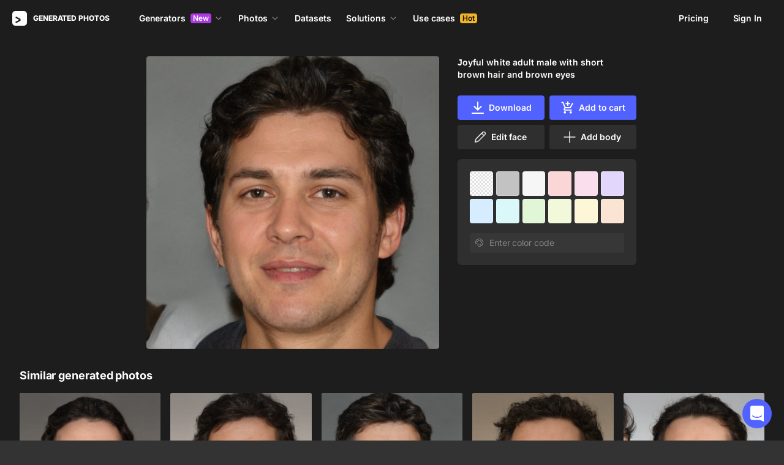

--- FILE ---
content_type: application/javascript
request_url: https://static.generated.photos/_nuxt/generated-photos/gp-background-picker.c9f8bd396978c346fa5a.js
body_size: 2007
content:
!function(){try{var o="undefined"!=typeof window?window:"undefined"!=typeof global?global:"undefined"!=typeof self?self:{},r=(new Error).stack;r&&(o._sentryDebugIds=o._sentryDebugIds||{},o._sentryDebugIds[r]="c3c5601f-4bff-4c41-a09d-3c7faeeaa007",o._sentryDebugIdIdentifier="sentry-dbid-c3c5601f-4bff-4c41-a09d-3c7faeeaa007")}catch(o){}}(),(window["webpackJsonp"]=window["webpackJsonp"]||[]).push([[46],{LwAd:function(o,r,t){"use strict";t.r(r);var e=t("ht/W"),a={components:{GpIcon:()=>t.e(61).then(t.bind(null,"/ogG"))},data:()=>({colors:["transparent","#C2C2C2","#F6F6F6","#FAD6D6","#FBDEED","#E3D6FD","#D5EDFE","#DAF8F9","#E1F6D7","#F2F8DA","#FEF7D7","#FBE4D4"],currentColor:"",validColor:!1}),computed:{...Object(e["e"])({backgroundColor:o=>o.backgroundColor}),initialBackground(){return this.currentColor.length}},watch:{currentColor(o){if(""===o)return this.validColor=!1,void this.setBackgroundColor("");if("transparent"===o||o.match(/^#([0-9a-f]{3}){1,2}$/i))return this.validColor=!0,void this.setBackgroundColor(o);if("#"!==o[0]){let o=this.currentColor.split("");o.unshift("#"),this.currentColor=o.join("")}},backgroundColor(o){this.currentColor=o}},mounted(){this.currentColor=this.backgroundColor},methods:{...Object(e["b"])(["setBackgroundColor"]),colorClasses(o){return{"color--transparent":"transparent"===o,"color--selected":this.currentColor===o}},colorStyles:o=>({"background-color":o}),pickColor(o){if(this.currentColor===o)return this.currentColor="",void this.setBackgroundColor("");this.currentColor=o},resetBgColor(){this.currentColor=""}}},n=(t("uCJf"),t("KHd+")),i=Object(n["a"])(a,(function(){var o=this,r=o._self._c;return r("div",{staticClass:"background-picker"},[r("div",{staticClass:"colors"},o._l(o.colors,(function(t,e){return r("div",{key:e,staticClass:"color",class:o.colorClasses(t),style:o.colorStyles(t),on:{click:function(r){return o.pickColor(t)}}})})),0),r("div",{staticClass:"input-group"},[r("input",{directives:[{name:"model",rawName:"v-model",value:o.currentColor,expression:"currentColor"}],staticClass:"color-input",attrs:{autocomplete:"off",autocorrect:"off",autocapitalize:"off",spellcheck:"false",placeholder:"Enter color code"},domProps:{value:o.currentColor},on:{input:function(r){r.target.composing||(o.currentColor=r.target.value)}}}),o.initialBackground?r("div",{staticClass:"color-icon",class:{transparent:"transparent"===o.currentColor},style:`background-color: ${o.currentColor}`}):o._e(),o.validColor?o._e():r("gp-icon",{staticClass:"fill-icon",attrs:{"icon-name":"palette"}}),o.initialBackground?r("gp-icon",{staticClass:"reset-icon",attrs:{"icon-name":"reset-picker-color"},nativeOn:{click:function(r){return o.resetBgColor.apply(null,arguments)}}}):o._e()],1)])}),[],!1,null,"58255b16",null);r["default"]=i.exports},bsCB:function(o,r,t){var e=t("znZU");e.__esModule&&(e=e.default),"string"==typeof e&&(e=[[o.i,e,""]]),e.locals&&(o.exports=e.locals);(0,t("SZ7m").default)("a6726a6a",e,!0,{sourceMap:!1})},uCJf:function(o,r,t){"use strict";t("bsCB")},znZU:function(o,r,t){var e=t("JPst")((function(o){return o[1]}));e.push([o.i,'@keyframes spin-58255b16{0%{transform:rotate(0)}to{transform:rotate(1turn)}}.background-picker[data-v-58255b16]{background:#ffffff14;border-radius:6px;letter-spacing:.01em;margin-bottom:16px;padding:20px;position:relative}.background-picker .colors[data-v-58255b16]{grid-gap:5px;display:grid;grid-template-columns:repeat(6,1fr);margin-bottom:16px}.background-picker .colors .color[data-v-58255b16]{align-items:center;border:.5px solid #ffffff42;border-radius:4px;cursor:pointer;display:flex;height:24px;justify-content:center;position:relative;transition:all .2s ease-out;width:24px}.background-picker .colors .color[data-v-58255b16]:hover{opacity:.9}.background-picker .colors .color[data-v-58255b16]:active{transform:scale(.975)}.background-picker .colors .color--selected[data-v-58255b16]:after{border:2px solid #2186eb;border-radius:7px;bottom:-3px;content:"";left:-3px;position:absolute;right:-3px;top:-3px}.background-picker .colors .color--transparent[data-v-58255b16]{background-image:url([data-uri]);background-repeat:repeat}.background-picker .colors .color--transparent .color--checked[data-v-58255b16]{border:.5px solid #0003}.background-picker .colors .color .check[data-v-58255b16]{align-items:center;display:flex;height:16px;justify-content:center;position:absolute;width:16px}.background-picker .colors .color .check[data-v-58255b16] svg{fill:#333}.background-picker .input-group[data-v-58255b16]{position:relative}.background-picker .input-group .color-input[data-v-58255b16]{background:#ffffff0a;border:none;border-radius:4px;color:#ffffffe6;outline:0 solid #0000;padding:6px 8px 6px 32px;width:100%}.background-picker .input-group .color-input[data-v-58255b16],.background-picker .input-group .color-input[data-v-58255b16]::placeholder{font-size:14px;font-weight:400;letter-spacing:-.084px;line-height:20px}.background-picker .input-group .color-input[data-v-58255b16]::placeholder{color:#fff6}.background-picker .input-group .color-icon[data-v-58255b16]{border-radius:50%;height:12px;left:10px;position:absolute;top:10px;width:12px}.background-picker .input-group .color-icon.transparent[data-v-58255b16]{background-image:linear-gradient(45deg,#d6d6d6 25%,#0000 0),linear-gradient(-45deg,#d6d6d6 25%,#0000 0),linear-gradient(45deg,#0000 75%,#d6d6d6 0),linear-gradient(-45deg,#fff 75%,#d6d6d6 0);background-position:0 0,0 5px,5px -5px,-5px 0;background-size:10px 10px}.background-picker .input-group .fill-icon[data-v-58255b16]{height:16px;left:8px;position:absolute;top:8px;width:16px}.background-picker .input-group .reset-icon[data-v-58255b16]{align-items:center;cursor:pointer;display:flex;height:16px;position:absolute;right:8px;top:8px;width:16px}',""]),e.locals={},o.exports=e}}]);